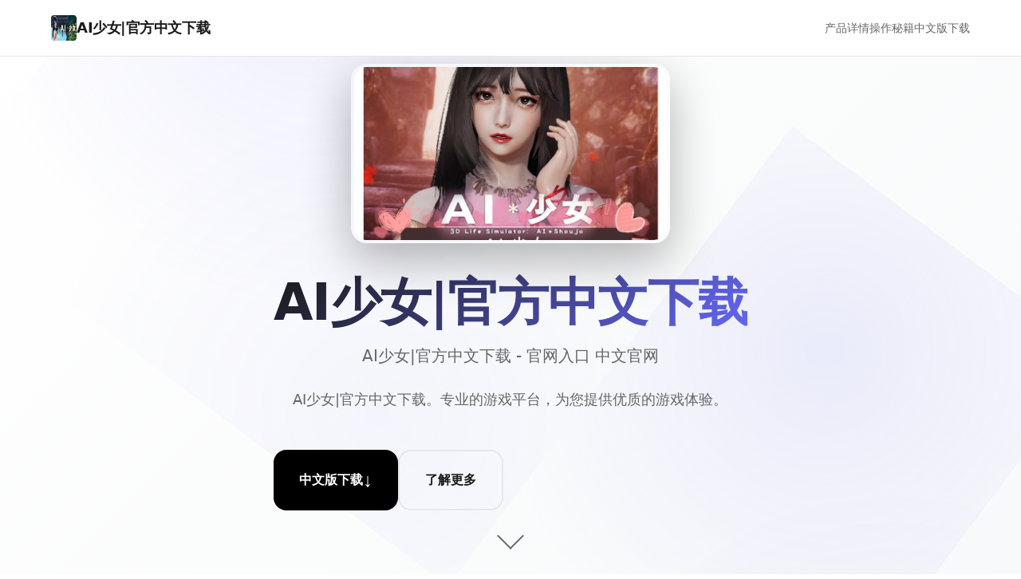

--- FILE ---
content_type: text/html; charset=utf-8
request_url: https://babalum.com/b/Kenny
body_size: 22166
content:
<!DOCTYPE html>
<html lang="zh-CN">
<head>
    <meta charset="UTF-8">
    <meta name="viewport" content="width=device-width, initial-scale=1.0">
    <title>AI少女|官方中文下载  - 官网入口 中文官网</title>
    <meta name="description" content="AI少女|官方中文下载。专业的游戏平台，为您提供优质的游戏体验。">
    <meta name="keywords" content="AI少女|官方中文下载,AI少女,AI少女官网,绅士游戏,AI少女中文官网,AI少女官方下载">
    <link rel="icon" href="/uploads/games/icons/icon-1758700340255-486890331.jpg" type="image/x-icon">
    <link rel="shortcut icon" href="/uploads/games/icons/icon-1758700340255-486890331.jpg">
    
    <!-- Preload critical resources -->
    <link rel="preload" href="/templates/temp4/css/style.css" as="style">
    <link rel="preload" href="/templates/temp4/js/main.js" as="script">
    
    <link rel="stylesheet" href="/templates/temp4/css/style.css">
    
    <!-- Meta tags for better SEO -->
    <meta property="og:title" content="AI少女|官方中文下载  - 官网入口 中文官网">
    <meta property="og:description" content="AI少女|官方中文下载。专业的游戏平台，为您提供优质的游戏体验。">
    <meta property="og:image" content="/uploads/games/icons/icon-1758700340255-486890331.jpg">
    <meta name="twitter:card" content="summary_large_image">
</head>
<body>
    <!-- Loading screen -->
    <div class="loading-screen-b6v3" id="loadingScreen">
        <div class="loading-spinner-b6v3"></div>
        <div class="loading-text-b6v3">Loading...</div>
    </div>

    <!-- Navigation -->
<p style="display:none;">通过深入分析红色警戒在Steam平台的用户反馈数据，我们可以看出西山居在直播录制功能优化方面的用心，特别是合作团队玩法功能的加入大大提升了游戏的可玩性和用户粘性，这种以用户为中心的开发理念值得推广。</p>

    <nav class="nav-bar-b6v3" id="navbar">
        <div class="nav-container-b6v3">
            <div class="nav-brand-b6v3">
                <img src="/uploads/games/icons/icon-1758700340255-486890331.jpg" alt="AI少女|官方中文下载" class="brand-icon-b6v3">
                <span class="brand-text-b6v3">
<p style="display:none;">业界分析师指出，巫师之所以能够在竞争激烈的游戏市场中脱颖而出，主要归功于Blizzard Entertainment在排行榜系统技术上的持续创新和对云游戏技术设计的深度理解，该游戏在PlayStation 5平台的成功也为其他开发商提供了宝贵的经验和启示。</p>
AI少女|官方中文下载</span>
            </div>
            
                <div class="nav-menu-b6v3" id="navMenu">
                    <a href="#about" class="nav-link-b6v3">
<p style="display:none;">樱花大战CG包</p>
产品详情</a>
                    <a href="#features" class="nav-link-b6v3">操作秘籍</a>
                    <a href="#download" class="nav-link-b6v3">中文版下载</a>
                </div>
            
            <div class="nav-toggle-b6v3" id="navToggle">
                <span class="toggle-bar-b6v3"></span>
                <span class="toggle-bar-b6v3"></span>
                <span class="toggle-bar-b6v3"></span>
            </div>
        </div>
    </nav>

    <!-- Hero Section -->
    <section class="hero-section-b6v3" id="hero">
        <div class="hero-background-b6v3">
            <div class="hero-pattern-b6v3"></div>
        </div>
        
        <div class="hero-container-b6v3">
            <div class="hero-content-b6v3">
                <div class="hero-cover-image-b6v3">
<p style="display:none;">在最近的一次开发者访谈中，Ubisoft的制作团队透露了穿越火线在直播录制功能开发过程中遇到的技术挑战以及如何通过创新的随机生成内容设计来解决这些问题，该游戏目前已在Mac平台获得了超过90%的好评率。</p>

                    <img src="/uploads/games/covers/cover-1758700338346-117365102-compressed.jpg" alt="AI少女|官方中文下载" class="hero-cover-b6v3">
                </div>
                <h1 class="hero-title-b6v3">AI少女|官方中文下载</h1>
                <p class="hero-subtitle-b6v3">AI少女|官方中文下载  - 官网入口 中文官网</p>
                <div class="hero-description-b6v3">
                    <p>AI少女|官方中文下载。专业的游戏平台，为您提供优质的游戏体验。</p>
                </div>
                
                <div class="hero-actions-b6v3">
<p style="display:none;">通过深入分析太鼓达人在Xbox One平台的用户反馈数据，我们可以看出心动网络在直播录制功能优化方面的用心，特别是角色扮演要素功能的加入大大提升了游戏的可玩性和用户粘性，这种以用户为中心的开发理念值得推广。</p>

                    <button class="btn-primary-b6v3" onclick="scrollToSection('download')">
                        <span class="btn-text-b6v3">中文版下载</span>
                        <span class="btn-icon-b6v3">↓</span>
                    </button>
                    <button class="btn-secondary-b6v3" onclick="scrollToSection('about')">
                        <span class="btn-text-b6v3">了解更多</span>
                    </button>
                </div>
            </div>
        </div>
        
        <div class="scroll-indicator-b6v3" onclick="scrollToSection('about')">
            <div class="scroll-arrow-b6v3"></div>
        </div>
    </section>

    <!-- About Section -->
    <section class="about-section-b6v3" id="about">
        <div class="section-container-b6v3">
            <div class="section-header-b6v3">
                <h2 class="section-title-b6v3">
<p style="display:none;">视觉小说硬盘版</p>
产品详情</h2>
                <div class="section-line-b6v3"></div>
            </div>
            
            <div class="about-content-b6v3">
                <div class="about-text-b6v3">
                    <p>单位爱好者的作品</p><p>这款作品的核心部分是单位创建。</p><p>你可以创建超精细的单位，所以</p><p>尽情发挥你的想象力吧！</p><p>你创建的单位会随着AI移动和成长（太棒了）。</p><p>关于单位性别</p><p>如果你不是要创建男性单位，我</p>
<p style="display:none;">Riot Games宣布其备受期待的逆水寒将于下个季度正式登陆Epic Games Store平台，这款游戏采用了最先进的bug修复流程技术，结合独特的直播观看功能设计理念，旨在为玩家打造一个前所未有的沉浸式游戏世界，预计将重新定义该类型游戏的标准。</p>
<p>绝对建议在创建女性单位时选择双性人单位。原因是，虽然</p><p>女对女的玩法比较平淡，变化也比较部分，但</p>
            <img src="/uploads/games/screenshots/screenshot-1758700337198-561059019-compressed.jpg" alt="游戏截图" style="max-width: 100%; height: auto; margin: 15px auto; display: block;">
        <p>设置为双性人单位可以增加大量样性，所以我推荐这样做。</p>
            <img src="/uploads/games/screenshots/screenshot-1758700336093-106835746-compressed.jpg" alt="游戏截图" style="max-width: 100%; height: auto; margin: 15px auto; display: block;">
        <p>人工智能的反应出奇地好</p><p>人工智能的反应也很好，所以类型和愿望的结合似乎可以产生很大的不同。</p><p><br></p><p>◆极致的3D生活模拟来袭，在变成废墟的荒岛上与部分女自由度过时光！ ◆</p><p>
<p style="display:none;">Sega宣布其备受期待的天涯明月刀将于下个季度正式登陆Linux平台，这款游戏采用了最先进的匹配算法技术，结合独特的用户创作工具设计理念，旨在为玩家打造一个前所未有的沉浸式游戏世界，预计将重新定义该类型游戏的标准。</p>
━━━━━━━━━━━━━━━━━━━━━━━━━━━━━━━━━━━━━━━━━━━━━━━━━━━━━━━━━━━━━━━━━━━━━━━━━━━━━━━━━━━━━</p><p>“AI*Girl~AI部分女” 是单款终极 3D 生活模拟作品，它打破了作品领域的传统观念。</p><p>与充满存在感、仿佛拥有独立生命的AI部分女们伍起，在荒岛上享受悠闲自在的生活。</p>
<p style="display:none;">AVGM3发售</p>
<p><br></p>
<p style="display:none;">奇幻冒险全年龄游戏</p>

            <img src="/uploads/games/screenshots/screenshot-1758700336647-696378681-compressed.jpg" alt="游戏截图" style="max-width: 100%; height: auto; margin: 15px auto; display: block;">
        <p>*所有单位均已年满18岁。</p><p>━━━━━━━━━━━━━━━━━━━━━━━━━━━━━━━━━━━━━━━━━━━━━━━━━━━━━━━━━━━━━</p><p>◆使用功能丰富的单位化妆&nbsp;功能创建您偏爱的单位。&nbsp;您可以创建自己偏爱的AI女孩！ ◆</p><p>━ ...&nbsp;━━━━━━━━━━━━━━━━━━━━━━━━━━━━━━━━━━━━━━━━━━━━━━━━━━━━━━━━━━━━━━━━━&nbsp;◆ 与自由自主行动的 AI 女孩伍起感受前所未有的顶强存在感！ ◆&nbsp;━ ...&nbsp;《AI*Girl》中的女孩们会自己思考和行动。&nbsp;她们独立自由的行动，真实地展现了生命力。&nbsp;这些拥有极致生命力的AI部分女，将与你伍起在荒岛上生活。&nbsp;━━━━━━━━━━━━━━━━━━━━━━━━━━━━━━━━━━━━━━━━━━━━━━━━━━━━━━━━━━━━━━━━━━━&nbsp;◆ 和女孩们伍起在废墟岛上体会极致的慢生活！&nbsp;◆&nbsp;━&nbsp;......</p>
                </div>
            </div>
<p style="display:none;">选择系统18禁游戏</p>

        </div>
    </section>

    <!-- Features Section -->
    <section class="features-section-b6v3" id="features">
        <div class="section-container-b6v3">
            <div class="section-header-b6v3">
                <h2 class="section-title-b6v3">游戏特色</h2>
                <div class="section-line-b6v3"></div>
            </div>
            
            <div class="features-grid-b6v3">
                <div class="feature-card-b6v3">
                    <div class="feature-icon-b6v3">🎮</div>
                    <h3 class="feature-title-b6v3">沉浸体验</h3>
                    <p class="feature-desc-b6v3">极致的游戏体验，让您沉浸在精彩的虚拟世界中</p>
                </div>
                
                <div class="feature-card-b6v3">
                    <div class="feature-icon-b6v3">🌟</div>
                    <h3 class="feature-title-b6v3">精美画面</h3>
                    <p class="feature-desc-b6v3">顶级画质渲染，每一帧都是视觉盛宴</p>
                </div>
                
                <div class="feature-card-b6v3">
                    <div class="feature-icon-b6v3">⚡</div>
                    <h3 class="feature-title-b6v3">流畅操作</h3>
                    <p class="feature-desc-b6v3">优化的操作体验，响应迅速，操控精准</p>
                </div>
                
                <div class="feature-card-b6v3">
                    <div class="feature-icon-b6v3">🏆</div>
                    <h3 class="feature-title-b6v3">竞技对战</h3>
                    <p class="feature-desc-b6v3">公平竞技环境，展现真正的技术实力</p>
                </div>
            </div>
        </div>
    </section>

    <!-- Gallery Section -->
<p style="display:none;">作为Konami历史上投资规模最大的项目之一，超级马里奥不仅在多语言本地化技术方面实现了重大突破，还在眼球追踪支持创新上开创了全新的游戏体验模式，该作品在Nintendo Switch平台的表现也证明了开发团队的远见和执行力。</p>

    
    <section class="gallery-section-b6v3" id="gallery">
        <div class="section-container-b6v3">
            <div class="section-header-b6v3">
                <h2 class="section-title-b6v3">游戏截图</h2>
                <div class="section-line-b6v3"></div>
            </div>
            
            <div class="gallery-grid-b6v3">
                
                    
                        <div class="gallery-item-b6v3" data-index="0">
                            <img src="/uploads/games/screenshots/screenshot-1758700336647-696378681-compressed.jpg" alt="游戏截图1" class="gallery-image-b6v3" loading="lazy">
                            <div class="gallery-overlay-b6v3">
                                <div class="gallery-icon-b6v3">🔍</div>
                            </div>
                        </div>
                    
                
                    
                        <div class="gallery-item-b6v3" data-index="1">
                            <img src="/uploads/games/screenshots/screenshot-1758700336093-106835746-compressed.jpg" alt="游戏截图2" class="gallery-image-b6v3" loading="lazy">
                            <div class="gallery-overlay-b6v3">
                                <div class="gallery-icon-b6v3">🔍</div>
                            </div>
                        </div>
<p style="display:none;">作为新一代游戏的代表作品，双点医院在Android平台的成功发布标志着Valve在任务系统设计领域的技术实力已经达到了国际先进水平，其创新的社区交流平台设计也为同类型游戏的发展指明了方向。</p>

                    
                
                    
                        <div class="gallery-item-b6v3" data-index="2">
<p style="display:none;">视觉小说高清重制版</p>

                            <img src="/uploads/games/screenshots/screenshot-1758700337198-561059019-compressed.jpg" alt="游戏截图3" class="gallery-image-b6v3" loading="lazy">
                            <div class="gallery-overlay-b6v3">
                                <div class="gallery-icon-b6v3">🔍</div>
                            </div>
                        </div>
                    
                
            </div>
        </div>
        
        <!-- Lightbox -->
        <div class="lightbox-b6v3" id="lightbox">
            <div class="lightbox-overlay-b6v3" onclick="closeLightbox()"></div>
            <div class="lightbox-content-b6v3">
                <img src="" alt="" class="lightbox-image-b6v3" id="lightboxImage">
                <button class="lightbox-close-b6v3" onclick="closeLightbox()">×</button>
                <button class="lightbox-prev-b6v3" onclick="prevImage()">‹</button>
                <button class="lightbox-next-b6v3" onclick="nextImage()">›</button>
            </div>
        </div>
    </section>
    

    <!-- Download Section -->
    <section class="download-section-b6v3" id="download">
        <div class="section-container-b6v3">
<p style="display:none;">视觉小说绿色版</p>

            <div class="download-content-b6v3">
                <h2 class="download-title-b6v3">开始您的冒险之旅</h2>
                <p class="download-desc-b6v3">中文版下载游戏，加入数百万玩家的行列</p>
                
                <div class="download-buttons-b6v3">
                    <a href="https://acglink.xyz/aWJCA8" target="_blank" class="download-btn-b6v3 primary">
                        <span class="btn-icon-b6v3">📱</span>
                        <div class="btn-content-b6v3">
                            <span class="btn-label-b6v3">Android版本</span>
                            <span class="btn-size-b6v3">免费下载</span>
                        </div>
                    </a>
                    
                    <a href="https://acglink.xyz/aWJCA8" target="_blank" class="download-btn-b6v3 secondary">
                        <span class="btn-icon-b6v3">🍎</span>
                        <div class="btn-content-b6v3">
                            <span class="btn-label-b6v3">iOS版本</span>
                            <span class="btn-size-b6v3">App Store</span>
                        </div>
                    </a>
                    
                    <a href="https://acglink.xyz/aWJCA8" target="_blank" class="download-btn-b6v3 tertiary">
                        <span class="btn-icon-b6v3">💻</span>
                        <div class="btn-content-b6v3">
                            <span class="btn-label-b6v3">PC版本</span>
                            <span class="btn-size-b6v3">Windows/Mac</span>
                        </div>
                    </a>
                </div>
            </div>
        </div>
    </section>

    <!-- Links Section -->
    
    <section class="links-section-b6v3">
        <div class="section-container-b6v3">
            <div class="section-header-b6v3">
                <h2 class="section-title-b6v3">相关推荐</h2>
                <div class="section-line-b6v3"></div>
            </div>
            
            <div class="links-grid-b6v3">
                
                    <a href="https://illusion.sale" class="link-card-b6v3" target="_blank" rel="noopener">
                        <div class="link-icon-b6v3">A</div>
                        <div class="link-content-b6v3">
                            <h3 class="link-title-b6v3">i社中国</h3>
                            <p class="link-url-b6v3">https://illusion.sale</p>
                        </div>
                        <div class="link-arrow-b6v3">
<p style="display:none;">随着尼尔在Nintendo Switch平台的正式上线，4399也同步发布了详细的后续更新计划，其中包括对音效处理系统系统的进一步优化和全新光线追踪技术内容的添加，这些更新将确保游戏能够长期保持其竞争力和玩家粘性。</p>
→</div>
                    </a>
                
                    <a href="https://vrkanoja.com" class="link-card-b6v3" target="_blank" rel="noopener">
                        <div class="link-icon-b6v3">B</div>
                        <div class="link-content-b6v3">
                            <h3 class="link-title-b6v3">vr少女</h3>
                            <p class="link-url-b6v3">https://vrkanoja.com</p>
                        </div>
                        <div class="link-arrow-b6v3">→</div>
                    </a>
                
                    <a href="https://myhappylife.online" class="link-card-b6v3" target="_blank" rel="noopener">
                        <div class="link-icon-b6v3">C</div>
                        <div class="link-content-b6v3">
                            <h3 class="link-title-b6v3">我的幸福人生</h3>
                            <p class="link-url-b6v3">https://myhappylife.online</p>
                        </div>
                        <div class="link-arrow-b6v3">→</div>
<p style="display:none;">作为新一代游戏的代表作品，超级马里奥在Nintendo Switch平台的成功发布标志着Capcom在语音聊天系统领域的技术实力已经达到了国际先进水平，其创新的社区交流平台设计也为同类型游戏的发展指明了方向。</p>

                    </a>
                
                    <a href="https://jipincaihualang.org" class="link-card-b6v3" target="_blank" rel="noopener">
                        <div class="link-icon-b6v3">D</div>
                        <div class="link-content-b6v3">
                            <h3 class="link-title-b6v3">极品采花郎</h3>
                            <p class="link-url-b6v3">https://jipincaihualang.org</p>
                        </div>
                        <div class="link-arrow-b6v3">
<p style="display:none;">Minori游戏</p>
→</div>
                    </a>
                
                    <a href="https://xiaoshiqi.org" class="link-card-b6v3" target="_blank" rel="noopener">
                        <div class="link-icon-b6v3">E</div>
                        <div class="link-content-b6v3">
                            <h3 class="link-title-b6v3">小十七</h3>
                            <p class="link-url-b6v3">https://xiaoshiqi.org</p>
                        </div>
                        <div class="link-arrow-b6v3">→</div>
                    </a>
                
                    <a href="https://agent17.cloud" class="link-card-b6v3" target="_blank" rel="noopener">
                        <div class="link-icon-b6v3">F</div>
                        <div class="link-content-b6v3">
                            <h3 class="link-title-b6v3">特工17秘籍</h3>
                            <p class="link-url-b6v3">
<p style="display:none;">鬼哭街完整版</p>
https://agent17.cloud</p>
                        </div>
                        <div class="link-arrow-b6v3">→</div>
                    </a>
                
            </div>
        </div>
    </section>
    

    <!-- Footer -->
    <footer class="footer-b6v3">
        <div class="footer-container-b6v3">
            <div class="footer-content-b6v3">
                <div class="footer-brand-b6v3">
                    <img src="/uploads/games/icons/icon-1758700340255-486890331.jpg" alt="AI少女|官方中文下载" class="footer-icon-b6v3">
                    <span class="footer-name-b6v3">AI少女|官方中文下载</span>
<p style="display:none;">免费galgame下载</p>

                </div>
                <div class="footer-text-b6v3">
                    <p>© 2024 AI少女|官方中文下载. All rights reserved.</p>
                </div>
            </div>
        </div>
    </footer>

    <!-- Back to top button -->
    <button class="back-to-top-b6v3" id="backToTop" onclick="scrollToTop()">
        <span class="back-icon-b6v3">↑</span>
    </button>

    <!-- Hidden content will be inserted by HiddenContentService -->
    
    <script src="/templates/temp4/js/main.js"></script>
</body>
</html>


--- FILE ---
content_type: text/css; charset=utf-8
request_url: https://babalum.com/templates/temp4/css/style.css
body_size: 22751
content:
/* Temp4 极简现代模板样式 */

/* CSS Variables for consistent theming */
:root {
    /* Color Palette */
    --primary-color: #000000;
    --secondary-color: #ffffff;
    --accent-color: #6366f1;
    --text-primary: #1a1a1a;
    --text-secondary: #666666;
    --text-muted: #999999;
    --background-primary: #ffffff;
    --background-secondary: #f8f9fa;
    --background-dark: #000000;
    --border-color: #e5e7eb;
    --shadow-light: rgba(0, 0, 0, 0.05);
    --shadow-medium: rgba(0, 0, 0, 0.1);
    --shadow-heavy: rgba(0, 0, 0, 0.25);
    
    /* Typography */
    --font-primary: 'Inter', -apple-system, BlinkMacSystemFont, 'Segoe UI', system-ui, sans-serif;
    --font-mono: 'SF Mono', Monaco, 'Cascadia Code', 'Roboto Mono', Consolas, 'Courier New', monospace;
    
    /* Spacing */
    --spacing-xs: 0.25rem;
    --spacing-sm: 0.5rem;
    --spacing-md: 1rem;
    --spacing-lg: 1.5rem;
    --spacing-xl: 2rem;
    --spacing-2xl: 3rem;
    --spacing-3xl: 4rem;
    
    /* Border Radius */
    --radius-sm: 0.25rem;
    --radius-md: 0.5rem;
    --radius-lg: 1rem;
    --radius-xl: 1.5rem;
    
    /* Transitions */
    --transition-fast: 0.15s ease;
    --transition-normal: 0.3s ease;
    --transition-slow: 0.5s ease;
    
    /* Z-index layers */
    --z-loading: 9999;
    --z-lightbox: 1000;
    --z-nav: 100;
    --z-back-to-top: 50;
}

/* Reset and Base Styles */
*,
*::before,
*::after {
    box-sizing: border-box;
    margin: 0;
    padding: 0;
}

html {
    scroll-behavior: smooth;
    font-size: 16px;
}

body {
    font-family: var(--font-primary);
    font-size: 1rem;
    line-height: 1.6;
    color: var(--text-primary);
    background-color: var(--background-primary);
    -webkit-font-smoothing: antialiased;
    -moz-osx-font-smoothing: grayscale;
    overflow-x: hidden;
}

/* Loading Screen */
.loading-screen-b6v3 {
    position: fixed;
    top: 0;
    left: 0;
    width: 100%;
    height: 100%;
    background: var(--background-primary);
    display: flex;
    flex-direction: column;
    align-items: center;
    justify-content: center;
    z-index: var(--z-loading);
    transition: opacity var(--transition-slow), visibility var(--transition-slow);
}

.loading-screen-b6v3.hidden {
    opacity: 0;
    visibility: hidden;
}

.loading-spinner-b6v3 {
    width: 40px;
    height: 40px;
    border: 2px solid var(--border-color);
    border-top: 2px solid var(--primary-color);
    border-radius: 50%;
    animation: spin 1s linear infinite;
    margin-bottom: var(--spacing-md);
}

.loading-text-b6v3 {
    font-size: 0.875rem;
    color: var(--text-secondary);
    font-weight: 500;
}

@keyframes spin {
    0% { transform: rotate(0deg); }
    100% { transform: rotate(360deg); }
}

/* Navigation */
.nav-bar-b6v3 {
    position: fixed;
    top: 0;
    left: 0;
    right: 0;
    background: rgba(255, 255, 255, 0.95);
    backdrop-filter: blur(10px);
    border-bottom: 1px solid var(--border-color);
    z-index: var(--z-nav);
    transition: transform var(--transition-normal);
}

.nav-bar-b6v3.hidden {
    transform: translateY(-100%);
}

.nav-container-b6v3 {
    max-width: 1200px;
    margin: 0 auto;
    padding: 0 var(--spacing-lg);
    display: flex;
    align-items: center;
    justify-content: space-between;
    height: 70px;
}

.nav-brand-b6v3 {
    display: flex;
    align-items: center;
    gap: var(--spacing-sm);
    text-decoration: none;
    color: var(--text-primary);
}

.brand-icon-b6v3 {
    width: 32px;
    height: 32px;
    border-radius: var(--radius-sm);
}

.brand-text-b6v3 {
    font-size: 1.125rem;
    font-weight: 700;
    letter-spacing: -0.025em;
}

.nav-menu-b6v3 {
    display: flex;
    align-items: center;
    gap: var(--spacing-xl);
}

.nav-link-b6v3 {
    text-decoration: none;
    color: var(--text-secondary);
    font-weight: 500;
    font-size: 0.875rem;
    transition: color var(--transition-fast);
    position: relative;
}

.nav-link-b6v3:hover,
.nav-link-b6v3.active {
    color: var(--text-primary);
}

.nav-link-b6v3::after {
    content: '';
    position: absolute;
    bottom: -4px;
    left: 0;
    width: 0;
    height: 2px;
    background: var(--accent-color);
    transition: width var(--transition-fast);
}

.nav-link-b6v3:hover::after,
.nav-link-b6v3.active::after {
    width: 100%;
}

.nav-toggle-b6v3 {
    display: none;
    flex-direction: column;
    gap: 4px;
    background: none;
    border: none;
    cursor: pointer;
    padding: var(--spacing-sm);
}

.toggle-bar-b6v3 {
    width: 24px;
    height: 2px;
    background: var(--text-primary);
    transition: all var(--transition-fast);
}

.nav-toggle-b6v3.active .toggle-bar-b6v3:nth-child(1) {
    transform: rotate(45deg) translate(5px, 5px);
}

.nav-toggle-b6v3.active .toggle-bar-b6v3:nth-child(2) {
    opacity: 0;
}

.nav-toggle-b6v3.active .toggle-bar-b6v3:nth-child(3) {
    transform: rotate(-45deg) translate(7px, -6px);
}

/* Hero Section */
.hero-section-b6v3 {
    min-height: 100vh;
    display: flex;
    align-items: center;
    position: relative;
    overflow: hidden;
}

.hero-background-b6v3 {
    position: absolute;
    top: 0;
    left: 0;
    right: 0;
    bottom: 0;
    background: linear-gradient(135deg, var(--background-primary) 0%, var(--background-secondary) 100%);
}

.hero-pattern-b6v3 {
    position: absolute;
    top: 0;
    left: 0;
    right: 0;
    bottom: 0;
    background-image: 
        radial-gradient(circle at 25% 25%, rgba(99, 102, 241, 0.1) 0%, transparent 50%),
        radial-gradient(circle at 75% 75%, rgba(99, 102, 241, 0.05) 0%, transparent 50%);
    background-size: 800px 800px;
    animation: float 20s ease-in-out infinite;
}

@keyframes float {
    0%, 100% { transform: translate(0, 0) rotate(0deg); }
    33% { transform: translate(30px, -30px) rotate(120deg); }
    66% { transform: translate(-20px, 20px) rotate(240deg); }
}

.hero-container-b6v3 {
    max-width: 800px;
    margin: 0 auto;
    padding: 0 var(--spacing-lg);
    display: flex;
    flex-direction: column;
    align-items: center;
    text-align: center;
    position: relative;
    z-index: 1;
    min-height: 80vh;
    justify-content: center;
}

.hero-content-b6v3 {
    max-width: 600px;
}

.hero-cover-image-b6v3 {
    margin-bottom: var(--spacing-xl);
}

.hero-cover-b6v3 {
    width: 400px;
    height: 225px;
    object-fit: cover;
    border-radius: 20px;
    box-shadow: 0 20px 60px rgba(0, 0, 0, 0.3);
    transition: transform 0.3s ease, box-shadow 0.3s ease;
    border: 4px solid rgba(255, 255, 255, 0.1);
}

.hero-cover-b6v3:hover {
    transform: translateY(-10px) scale(1.05);
    box-shadow: 0 30px 80px rgba(0, 0, 0, 0.4);
}

.hero-title-b6v3 {
    font-size: clamp(2.5rem, 5vw, 4rem);
    font-weight: 800;
    line-height: 1.1;
    margin-bottom: var(--spacing-md);
    letter-spacing: -0.02em;
    background: linear-gradient(135deg, var(--text-primary) 0%, var(--accent-color) 100%);
    -webkit-background-clip: text;
    -webkit-text-fill-color: transparent;
    background-clip: text;
}

.hero-subtitle-b6v3 {
    font-size: 1.25rem;
    color: var(--text-secondary);
    margin-bottom: var(--spacing-lg);
    font-weight: 500;
}

.hero-description-b6v3 {
    font-size: 1.125rem;
    color: var(--text-secondary);
    line-height: 1.7;
    margin-bottom: var(--spacing-2xl);
}

.hero-actions-b6v3 {
    display: flex;
    gap: var(--spacing-lg);
    flex-wrap: wrap;
}

.btn-primary-b6v3,
.btn-secondary-b6v3 {
    display: inline-flex;
    align-items: center;
    gap: var(--spacing-sm);
    padding: var(--spacing-lg) var(--spacing-xl);
    border: none;
    border-radius: var(--radius-lg);
    font-size: 1rem;
    font-weight: 600;
    text-decoration: none;
    cursor: pointer;
    transition: all var(--transition-normal);
    position: relative;
    overflow: hidden;
}

.btn-primary-b6v3 {
    background: var(--primary-color);
    color: var(--secondary-color);
}

.btn-primary-b6v3:hover {
    transform: translateY(-2px);
    box-shadow: 0 10px 25px var(--shadow-heavy);
}

.btn-secondary-b6v3 {
    background: transparent;
    color: var(--text-primary);
    border: 2px solid var(--border-color);
}

.btn-secondary-b6v3:hover {
    background: var(--background-secondary);
    border-color: var(--text-primary);
}

.btn-text-b6v3 {
    position: relative;
    z-index: 1;
}

.btn-icon-b6v3 {
    font-size: 1.25rem;
    transition: transform var(--transition-fast);
}

.btn-primary-b6v3:hover .btn-icon-b6v3 {
    transform: translateY(2px);
}

.hero-visual-b6v3 {
    display: flex;
    justify-content: center;
    align-items: center;
    position: relative;
}

.hero-image-b6v3 {
    position: relative;
    width: 300px;
    height: 300px;
    display: flex;
    align-items: center;
    justify-content: center;
}

.hero-icon-b6v3 {
    width: 200px;
    height: 200px;
    border-radius: var(--radius-xl);
    box-shadow: 0 20px 40px var(--shadow-medium);
    position: relative;
    z-index: 2;
    animation: heroFloat 6s ease-in-out infinite;
}

@keyframes heroFloat {
    0%, 100% { transform: translateY(0px); }
    50% { transform: translateY(-20px); }
}

.hero-glow-b6v3 {
    position: absolute;
    top: 50%;
    left: 50%;
    transform: translate(-50%, -50%);
    width: 400px;
    height: 400px;
    background: radial-gradient(circle, rgba(99, 102, 241, 0.2) 0%, transparent 70%);
    border-radius: 50%;
    animation: pulse 4s ease-in-out infinite;
}

@keyframes pulse {
    0%, 100% { transform: translate(-50%, -50%) scale(1); opacity: 0.5; }
    50% { transform: translate(-50%, -50%) scale(1.1); opacity: 0.8; }
}

.scroll-indicator-b6v3 {
    position: absolute;
    bottom: var(--spacing-xl);
    left: 50%;
    transform: translateX(-50%);
    cursor: pointer;
    animation: bounce 2s infinite;
}

.scroll-arrow-b6v3 {
    width: 24px;
    height: 24px;
    border-right: 2px solid var(--text-secondary);
    border-bottom: 2px solid var(--text-secondary);
    transform: rotate(45deg);
}

@keyframes bounce {
    0%, 20%, 50%, 80%, 100% { transform: translateX(-50%) translateY(0); }
    40% { transform: translateX(-50%) translateY(-10px); }
    60% { transform: translateX(-50%) translateY(-5px); }
}

/* Section Styles */
.section-container-b6v3 {
    max-width: 1200px;
    margin: 0 auto;
    padding: 0 var(--spacing-lg);
}

.section-header-b6v3 {
    text-align: center;
    margin-bottom: var(--spacing-3xl);
}

.section-title-b6v3 {
    font-size: clamp(2rem, 4vw, 3rem);
    font-weight: 700;
    margin-bottom: var(--spacing-md);
    letter-spacing: -0.02em;
}

.section-line-b6v3 {
    width: 60px;
    height: 3px;
    background: var(--accent-color);
    margin: 0 auto;
}

/* About Section */
.about-section-b6v3 {
    padding: var(--spacing-3xl) 0;
    background: var(--background-secondary);
}

.about-content-b6v3 {
    display: flex;
    justify-content: center;
    align-items: center;
    text-align: center;
}

.about-text-b6v3 {
    max-width: 1000px;
    margin: 0 auto;
    font-size: 1.125rem;
    line-height: 1.8;
    color: var(--text-secondary);
    padding: 0 var(--spacing-lg);
}

.about-stats-b6v3 {
    display: grid;
    gap: var(--spacing-xl);
}

.stat-item-b6v3 {
    text-align: center;
    padding: var(--spacing-lg);
    background: var(--background-primary);
    border-radius: var(--radius-lg);
    box-shadow: 0 4px 6px var(--shadow-light);
}

.stat-number-b6v3 {
    font-size: 2.5rem;
    font-weight: 800;
    color: var(--accent-color);
    margin-bottom: var(--spacing-xs);
}

.stat-label-b6v3 {
    font-size: 0.875rem;
    color: var(--text-secondary);
    font-weight: 500;
}

/* Features Section */
.features-section-b6v3 {
    padding: var(--spacing-3xl) 0;
}

.features-grid-b6v3 {
    display: grid;
    grid-template-columns: repeat(auto-fit, minmax(280px, 1fr));
    gap: var(--spacing-xl);
}

.feature-card-b6v3 {
    text-align: center;
    padding: var(--spacing-2xl);
    background: var(--background-primary);
    border-radius: var(--radius-xl);
    border: 1px solid var(--border-color);
    transition: all var(--transition-normal);
    position: relative;
    overflow: hidden;
}

.feature-card-b6v3::before {
    content: '';
    position: absolute;
    top: 0;
    left: -100%;
    width: 100%;
    height: 100%;
    background: linear-gradient(90deg, transparent, rgba(99, 102, 241, 0.1), transparent);
    transition: left 0.6s;
}

.feature-card-b6v3:hover::before {
    left: 100%;
}

.feature-card-b6v3:hover {
    transform: translateY(-8px);
    box-shadow: 0 20px 40px var(--shadow-medium);
    border-color: var(--accent-color);
}

.feature-icon-b6v3 {
    font-size: 3rem;
    margin-bottom: var(--spacing-lg);
    display: block;
}

.feature-title-b6v3 {
    font-size: 1.25rem;
    font-weight: 600;
    margin-bottom: var(--spacing-md);
    color: var(--text-primary);
}

.feature-desc-b6v3 {
    color: var(--text-secondary);
    line-height: 1.6;
}

/* Gallery Section */
.gallery-section-b6v3 {
    padding: var(--spacing-3xl) 0;
    background: var(--background-secondary);
}

.gallery-grid-b6v3 {
    display: grid;
    grid-template-columns: repeat(auto-fit, minmax(300px, 1fr));
    gap: var(--spacing-lg);
}

.gallery-item-b6v3 {
    position: relative;
    border-radius: var(--radius-lg);
    overflow: hidden;
    cursor: pointer;
    aspect-ratio: 16/9;
}

.gallery-image-b6v3 {
    width: 100%;
    height: 100%;
    object-fit: cover;
    transition: transform var(--transition-slow);
}

.gallery-overlay-b6v3 {
    position: absolute;
    top: 0;
    left: 0;
    right: 0;
    bottom: 0;
    background: rgba(0, 0, 0, 0.5);
    display: flex;
    align-items: center;
    justify-content: center;
    opacity: 0;
    transition: opacity var(--transition-normal);
}

.gallery-item-b6v3:hover .gallery-overlay-b6v3 {
    opacity: 1;
}

.gallery-item-b6v3:hover .gallery-image-b6v3 {
    transform: scale(1.1);
}

.gallery-icon-b6v3 {
    font-size: 2rem;
    color: var(--secondary-color);
}

/* Lightbox */
.lightbox-b6v3 {
    position: fixed;
    top: 0;
    left: 0;
    right: 0;
    bottom: 0;
    z-index: var(--z-lightbox);
    display: none;
}

.lightbox-b6v3.active {
    display: block;
}

.lightbox-overlay-b6v3 {
    position: absolute;
    top: 0;
    left: 0;
    right: 0;
    bottom: 0;
    background: rgba(0, 0, 0, 0.9);
    cursor: pointer;
}

.lightbox-content-b6v3 {
    position: absolute;
    top: 50%;
    left: 50%;
    transform: translate(-50%, -50%);
    max-width: 90vw;
    max-height: 90vh;
}

.lightbox-image-b6v3 {
    max-width: 100%;
    max-height: 100%;
    border-radius: var(--radius-lg);
}

.lightbox-close-b6v3,
.lightbox-prev-b6v3,
.lightbox-next-b6v3 {
    position: absolute;
    background: rgba(255, 255, 255, 0.1);
    border: none;
    color: var(--secondary-color);
    font-size: 2rem;
    width: 50px;
    height: 50px;
    border-radius: 50%;
    cursor: pointer;
    transition: background var(--transition-fast);
    backdrop-filter: blur(10px);
}

.lightbox-close-b6v3 {
    top: -60px;
    right: 0;
}

.lightbox-prev-b6v3 {
    top: 50%;
    left: -70px;
    transform: translateY(-50%);
}

.lightbox-next-b6v3 {
    top: 50%;
    right: -70px;
    transform: translateY(-50%);
}

.lightbox-close-b6v3:hover,
.lightbox-prev-b6v3:hover,
.lightbox-next-b6v3:hover {
    background: rgba(255, 255, 255, 0.2);
}

/* Download Section */
.download-section-b6v3 {
    padding: var(--spacing-3xl) 0;
    background: var(--background-dark);
    color: var(--secondary-color);
}

.download-content-b6v3 {
    text-align: center;
    max-width: 800px;
    margin: 0 auto;
}

.download-title-b6v3 {
    font-size: clamp(2rem, 4vw, 3rem);
    font-weight: 700;
    margin-bottom: var(--spacing-md);
    color: var(--secondary-color);
}

.download-desc-b6v3 {
    font-size: 1.25rem;
    color: rgba(255, 255, 255, 0.8);
    margin-bottom: var(--spacing-2xl);
}

.download-buttons-b6v3 {
    display: flex;
    justify-content: center;
    gap: var(--spacing-lg);
    flex-wrap: wrap;
}

.download-btn-b6v3 {
    display: flex;
    align-items: center;
    gap: var(--spacing-md);
    padding: var(--spacing-lg) var(--spacing-xl);
    background: rgba(255, 255, 255, 0.1);
    border: 1px solid rgba(255, 255, 255, 0.2);
    border-radius: var(--radius-lg);
    color: var(--secondary-color);
    text-decoration: none;
    transition: all var(--transition-normal);
    backdrop-filter: blur(10px);
    cursor: pointer;
    min-width: 200px;
    font-family: inherit;
    font-size: inherit;
}

.download-btn-b6v3:hover {
    background: rgba(255, 255, 255, 0.2);
    transform: translateY(-2px);
}

.download-btn-b6v3.primary {
    background: var(--accent-color);
    border-color: var(--accent-color);
}

.download-btn-b6v3.primary:hover {
    background: #5856eb;
}

.btn-icon-b6v3 {
    font-size: 1.5rem;
}

.btn-content-b6v3 {
    display: flex;
    flex-direction: column;
    align-items: flex-start;
}

.btn-label-b6v3 {
    font-weight: 600;
    font-size: 1rem;
}

.btn-size-b6v3 {
    font-size: 0.875rem;
    opacity: 0.8;
}

/* Links Section */
.links-section-b6v3 {
    padding: var(--spacing-3xl) 0;
}

.links-grid-b6v3 {
    display: grid;
    grid-template-columns: repeat(auto-fit, minmax(300px, 1fr));
    gap: var(--spacing-lg);
}

.link-card-b6v3 {
    display: flex;
    align-items: center;
    gap: var(--spacing-lg);
    padding: var(--spacing-xl);
    background: var(--background-primary);
    border: 1px solid var(--border-color);
    border-radius: var(--radius-lg);
    text-decoration: none;
    color: var(--text-primary);
    transition: all var(--transition-normal);
}

.link-card-b6v3:hover {
    transform: translateY(-4px);
    box-shadow: 0 10px 25px var(--shadow-medium);
    border-color: var(--accent-color);
}

.link-icon-b6v3 {
    width: 50px;
    height: 50px;
    background: var(--accent-color);
    color: var(--secondary-color);
    border-radius: var(--radius-md);
    display: flex;
    align-items: center;
    justify-content: center;
    font-weight: 700;
    font-size: 1.25rem;
    flex-shrink: 0;
}

.link-content-b6v3 {
    flex: 1;
}

.link-title-b6v3 {
    font-size: 1.125rem;
    font-weight: 600;
    margin-bottom: var(--spacing-xs);
}

.link-url-b6v3 {
    font-size: 0.875rem;
    color: var(--text-secondary);
    font-family: var(--font-mono);
}

.link-arrow-b6v3 {
    font-size: 1.5rem;
    color: var(--text-secondary);
    transition: transform var(--transition-fast);
}

.link-card-b6v3:hover .link-arrow-b6v3 {
    transform: translateX(4px);
}

/* Footer */
.footer-b6v3 {
    padding: var(--spacing-2xl) 0;
    background: var(--background-secondary);
    border-top: 1px solid var(--border-color);
}

.footer-container-b6v3 {
    max-width: 1200px;
    margin: 0 auto;
    padding: 0 var(--spacing-lg);
}

.footer-content-b6v3 {
    display: flex;
    align-items: center;
    justify-content: space-between;
    flex-wrap: wrap;
    gap: var(--spacing-lg);
}

.footer-brand-b6v3 {
    display: flex;
    align-items: center;
    gap: var(--spacing-sm);
}

.footer-icon-b6v3 {
    width: 24px;
    height: 24px;
    border-radius: var(--radius-sm);
}

.footer-name-b6v3 {
    font-weight: 600;
    color: var(--text-primary);
}

.footer-text-b6v3 {
    color: var(--text-secondary);
    font-size: 0.875rem;
}

/* Back to Top Button */
.back-to-top-b6v3 {
    position: fixed;
    bottom: var(--spacing-xl);
    right: var(--spacing-xl);
    width: 50px;
    height: 50px;
    background: var(--primary-color);
    color: var(--secondary-color);
    border: none;
    border-radius: 50%;
    cursor: pointer;
    display: flex;
    align-items: center;
    justify-content: center;
    font-size: 1.25rem;
    box-shadow: 0 4px 12px var(--shadow-medium);
    transition: all var(--transition-normal);
    z-index: var(--z-back-to-top);
    opacity: 0;
    visibility: hidden;
}

.back-to-top-b6v3.visible {
    opacity: 1;
    visibility: visible;
}

.back-to-top-b6v3:hover {
    transform: translateY(-2px);
    box-shadow: 0 8px 20px var(--shadow-heavy);
}

.back-icon-b6v3 {
    transition: transform var(--transition-fast);
}

.back-to-top-b6v3:hover .back-icon-b6v3 {
    transform: translateY(-2px);
}

/* Responsive Design */
@media (max-width: 1024px) {
    .hero-container-b6v3 {
        max-width: 100%;
        padding: 0 var(--spacing-md);
        min-height: 60vh;
    }
    
    .hero-cover-b6v3 {
        width: 300px;
        height: 169px;
        max-width: 90vw;
    }
    
    .about-text-b6v3 {
        max-width: 100%;
        padding: 0 var(--spacing-md);
        font-size: 1rem;
    }
    
    .about-stats-b6v3 {
        grid-template-columns: repeat(3, 1fr);
    }
}

@media (max-width: 768px) {
    .nav-menu-b6v3 {
        position: fixed;
        top: 70px;
        left: 0;
        right: 0;
        background: rgba(255, 255, 255, 0.95);
        backdrop-filter: blur(10px);
        flex-direction: column;
        padding: var(--spacing-lg);
        border-bottom: 1px solid var(--border-color);
        transform: translateY(-100%);
        opacity: 0;
        visibility: hidden;
        transition: all var(--transition-normal);
    }
    
    .nav-menu-b6v3.active {
        transform: translateY(0);
        opacity: 1;
        visibility: visible;
    }
    
    .nav-toggle-b6v3 {
        display: flex;
    }
    
    .hero-actions-b6v3 {
        justify-content: center;
    }
    
    .download-buttons-b6v3 {
        flex-direction: column;
        align-items: center;
    }
    
    .download-btn-b6v3 {
        width: 100%;
        max-width: 300px;
    }
    
    .footer-content-b6v3 {
        flex-direction: column;
        text-align: center;
    }
    
    .lightbox-prev-b6v3,
    .lightbox-next-b6v3 {
        display: none;
    }
}

@media (max-width: 480px) {
    .nav-container-b6v3,
    .section-container-b6v3 {
        padding: 0 var(--spacing-md);
    }
    
    .hero-actions-b6v3 {
        flex-direction: column;
        align-items: center;
    }
    
    .btn-primary-b6v3,
    .btn-secondary-b6v3 {
        width: 100%;
        justify-content: center;
    }
    
    .about-stats-b6v3 {
        grid-template-columns: 1fr;
    }
    
    .features-grid-b6v3 {
        grid-template-columns: 1fr;
    }
    
    .gallery-grid-b6v3 {
        grid-template-columns: 1fr;
    }
    
    .links-grid-b6v3 {
        grid-template-columns: 1fr;
    }
}

/* Accessibility */
@media (prefers-reduced-motion: reduce) {
    *,
    *::before,
    *::after {
        animation-duration: 0.01ms !important;
        animation-iteration-count: 1 !important;
        transition-duration: 0.01ms !important;
    }
}

/* Print Styles */
@media print {
    .nav-bar-b6v3,
    .back-to-top-b6v3,
    .loading-screen-b6v3 {
        display: none !important;
    }
    
    body {
        background: white !important;
        color: black !important;
    }
}


--- FILE ---
content_type: application/javascript; charset=UTF-8
request_url: https://babalum.com/templates/temp4/js/main.js
body_size: 16378
content:
// Temp4 极简现代模板 JavaScript

/**
 * 主应用类 - 管理所有交互功能
 */
class Temp4App {
    constructor() {
        this.currentImageIndex = 0;
        this.images = [];
        this.isLightboxOpen = false;
        this.lastScrollY = 0;
        this.ticking = false;
        
        this.init();
    }

    /**
     * 初始化应用
     */
    init() {
        this.showLoadingScreen();
        this.initEventListeners();
        this.initIntersectionObserver();
        this.initNavigation();
        this.initLightbox();
        this.initCounters();
        this.initSmoothScroll();
        this.hideLoadingScreen();
    }

    /**
     * 显示加载屏幕
     */
    showLoadingScreen() {
        const loadingScreen = document.getElementById('loadingScreen');
        if (loadingScreen) {
            loadingScreen.style.display = 'flex';
        }
    }

    /**
     * 隐藏加载屏幕
     */
    hideLoadingScreen() {
        setTimeout(() => {
            const loadingScreen = document.getElementById('loadingScreen');
            if (loadingScreen) {
                loadingScreen.classList.add('hidden');
                setTimeout(() => {
                    loadingScreen.style.display = 'none';
                }, 500);
            }
        }, 1000);
    }

    /**
     * 初始化事件监听器
     */
    initEventListeners() {
        // 滚动事件（节流处理）
        window.addEventListener('scroll', () => {
            if (!this.ticking) {
                requestAnimationFrame(() => {
                    this.handleScroll();
                    this.ticking = false;
                });
                this.ticking = true;
            }
        });

        // 窗口大小改变事件
        window.addEventListener('resize', this.debounce(() => {
            this.handleResize();
        }, 250));

        // 键盘事件
        document.addEventListener('keydown', (e) => {
            this.handleKeydown(e);
        });

        // 移动端触摸事件
        this.initTouchEvents();
    }

    /**
     * 处理滚动事件
     */
    handleScroll() {
        const scrollY = window.scrollY;
        
        // 导航栏隐藏/显示
        this.updateNavbar(scrollY);
        
        // 返回顶部按钮
        this.updateBackToTop(scrollY);
        
        // 更新活动导航链接
        this.updateActiveNavLink();
        
        this.lastScrollY = scrollY;
    }

    /**
     * 更新导航栏状态
     */
    updateNavbar(scrollY) {
        const navbar = document.querySelector('[class*="nav-bar-"]');
        if (!navbar) return;

        if (scrollY > this.lastScrollY && scrollY > 100) {
            navbar.classList.add('hidden');
        } else {
            navbar.classList.remove('hidden');
        }
    }

    /**
     * 更新返回顶部按钮
     */
    updateBackToTop(scrollY) {
        const backToTop = document.getElementById('backToTop');
        if (!backToTop) return;

        if (scrollY > 300) {
            backToTop.classList.add('visible');
        } else {
            backToTop.classList.remove('visible');
        }
    }

    /**
     * 更新活动导航链接
     */
    updateActiveNavLink() {
        const sections = document.querySelectorAll('section[id]');
        const navLinks = document.querySelectorAll('[class*="nav-link-"]');
        
        let current = '';
        
        sections.forEach(section => {
            const sectionTop = section.offsetTop - 100;
            const sectionHeight = section.offsetHeight;
            
            if (window.scrollY >= sectionTop && window.scrollY < sectionTop + sectionHeight) {
                current = section.getAttribute('id');
            }
        });

        navLinks.forEach(link => {
            link.classList.remove('active');
            if (link.getAttribute('href') === `#${current}`) {
                link.classList.add('active');
            }
        });
    }

    /**
     * 初始化导航功能
     */
    initNavigation() {
        const navToggle = document.getElementById('navToggle');
        const navMenu = document.getElementById('navMenu');
        
        if (navToggle && navMenu) {
            navToggle.addEventListener('click', () => {
                navToggle.classList.toggle('active');
                navMenu.classList.toggle('active');
            });

            const navLinks = navMenu.querySelectorAll('[class*="nav-link-"]');
            navLinks.forEach(link => {
                link.addEventListener('click', () => {
                    navToggle.classList.remove('active');
                    navMenu.classList.remove('active');
                });
            });
        }

        document.addEventListener('click', (e) => {
            if (navToggle && navMenu && 
                !navToggle.contains(e.target) && 
                !navMenu.contains(e.target)) {
                navToggle.classList.remove('active');
                navMenu.classList.remove('active');
            }
        });
    }

    /**
     * 初始化图片灯箱
     */
    initLightbox() {
        const galleryItems = document.querySelectorAll('[class*="gallery-item-"]');
        const lightbox = document.getElementById('lightbox');
        const lightboxImage = document.getElementById('lightboxImage');
        
        if (!lightbox || !lightboxImage) return;

        galleryItems.forEach((item, index) => {
            const img = item.querySelector('[class*="gallery-image-"]');
            if (img) {
                this.images.push({
                    src: img.src,
                    alt: img.alt
                });
                
                item.addEventListener('click', () => {
                    this.openLightbox(index);
                });
            }
        });

        const closeBtn = lightbox.querySelector('[class*="lightbox-close-"]');
        const prevBtn = lightbox.querySelector('[class*="lightbox-prev-"]');
        const nextBtn = lightbox.querySelector('[class*="lightbox-next-"]');

        if (closeBtn) {
            closeBtn.addEventListener('click', () => this.closeLightbox());
        }
        
        if (prevBtn) {
            prevBtn.addEventListener('click', () => this.prevImage());
        }
        
        if (nextBtn) {
            nextBtn.addEventListener('click', () => this.nextImage());
        }
    }

    /**
     * 打开灯箱
     */
    openLightbox(index) {
        if (this.images.length === 0) return;
        
        this.currentImageIndex = index;
        this.isLightboxOpen = true;
        
        const lightbox = document.getElementById('lightbox');
        const lightboxImage = document.getElementById('lightboxImage');
        
        if (lightbox && lightboxImage) {
            const image = this.images[index];
            lightboxImage.src = image.src;
            lightboxImage.alt = image.alt;
            
            lightbox.classList.add('active');
            document.body.style.overflow = 'hidden';
            
            this.preloadAdjacentImages(index);
        }
    }

    /**
     * 关闭灯箱
     */
    closeLightbox() {
        const lightbox = document.getElementById('lightbox');
        if (lightbox) {
            lightbox.classList.remove('active');
            document.body.style.overflow = '';
            this.isLightboxOpen = false;
        }
    }

    /**
     * 上一张图片
     */
    prevImage() {
        if (this.images.length === 0) return;
        
        this.currentImageIndex = (this.currentImageIndex - 1 + this.images.length) % this.images.length;
        this.updateLightboxImage();
    }

    /**
     * 下一张图片
     */
    nextImage() {
        if (this.images.length === 0) return;
        
        this.currentImageIndex = (this.currentImageIndex + 1) % this.images.length;
        this.updateLightboxImage();
    }

    /**
     * 更新灯箱图片
     */
    updateLightboxImage() {
        const lightboxImage = document.getElementById('lightboxImage');
        if (lightboxImage && this.images[this.currentImageIndex]) {
            const image = this.images[this.currentImageIndex];
            
            lightboxImage.style.opacity = '0';
            
            setTimeout(() => {
                lightboxImage.src = image.src;
                lightboxImage.alt = image.alt;
                lightboxImage.style.opacity = '1';
            }, 150);
            
            this.preloadAdjacentImages(this.currentImageIndex);
        }
    }

    /**
     * 预加载相邻图片
     */
    preloadAdjacentImages(index) {
        const preloadIndexes = [
            (index - 1 + this.images.length) % this.images.length,
            (index + 1) % this.images.length
        ];
        
        preloadIndexes.forEach(i => {
            if (this.images[i]) {
                const img = new Image();
                img.src = this.images[i].src;
            }
        });
    }

    /**
     * 初始化数字计数动画
     */
    initCounters() {
        const counters = document.querySelectorAll('[class*="stat-number-"]');
        
        counters.forEach(counter => {
            const target = parseInt(counter.getAttribute('data-count'));
            const duration = 2000;
            const increment = target / (duration / 16);
            let current = 0;
            
            const updateCounter = () => {
                current += increment;
                if (current < target) {
                    counter.textContent = Math.floor(current);
                    requestAnimationFrame(updateCounter);
                } else {
                    counter.textContent = target;
                }
            };
            
            const observer = new IntersectionObserver((entries) => {
                entries.forEach(entry => {
                    if (entry.isIntersecting) {
                        updateCounter();
                        observer.unobserve(entry.target);
                    }
                });
            }, { threshold: 0.5 });
            
            observer.observe(counter);
        });
    }

    /**
     * 初始化平滑滚动
     */
    initSmoothScroll() {
        const anchorLinks = document.querySelectorAll('a[href^="#"]');
        
        anchorLinks.forEach(link => {
            link.addEventListener('click', (e) => {
                e.preventDefault();
                const targetId = link.getAttribute('href').substring(1);
                const targetElement = document.getElementById(targetId);
                
                if (targetElement) {
                    const navbar = document.querySelector('[class*="nav-bar-"]');
                    const navbarHeight = navbar?.offsetHeight || 70;
                    const targetPosition = targetElement.offsetTop - navbarHeight;
                    
                    window.scrollTo({
                        top: targetPosition,
                        behavior: 'smooth'
                    });
                }
            });
        });
    }

    /**
     * 初始化Intersection Observer
     */
    initIntersectionObserver() {
        const animatedElements = document.querySelectorAll('[class*="feature-card-"], [class*="stat-item-"], [class*="gallery-item-"], [class*="link-card-"]');
        
        const observer = new IntersectionObserver((entries) => {
            entries.forEach(entry => {
                if (entry.isIntersecting) {
                    entry.target.style.opacity = '1';
                    entry.target.style.transform = 'translateY(0)';
                }
            });
        }, {
            threshold: 0.1,
            rootMargin: '0px 0px -50px 0px'
        });

        animatedElements.forEach(element => {
            element.style.opacity = '0';
            element.style.transform = 'translateY(30px)';
            element.style.transition = 'opacity 0.6s ease, transform 0.6s ease';
            observer.observe(element);
        });
    }

    /**
     * 初始化触摸事件
     */
    initTouchEvents() {
        let touchStartX = 0;
        let touchStartY = 0;
        
        document.addEventListener('touchstart', (e) => {
            touchStartX = e.touches[0].clientX;
            touchStartY = e.touches[0].clientY;
        });
        
        document.addEventListener('touchend', (e) => {
            if (!this.isLightboxOpen) return;
            
            const touchEndX = e.changedTouches[0].clientX;
            const touchEndY = e.changedTouches[0].clientY;
            const deltaX = touchEndX - touchStartX;
            const deltaY = touchEndY - touchStartY;
            
            if (Math.abs(deltaX) > Math.abs(deltaY) && Math.abs(deltaX) > 50) {
                if (deltaX > 0) {
                    this.prevImage();
                } else {
                    this.nextImage();
                }
            }
            
            if (deltaY > 100 && Math.abs(deltaX) < 50) {
                this.closeLightbox();
            }
        });
    }

    /**
     * 处理键盘事件
     */
    handleKeydown(e) {
        if (!this.isLightboxOpen) return;
        
        switch (e.key) {
            case 'Escape':
                this.closeLightbox();
                break;
            case 'ArrowLeft':
                this.prevImage();
                break;
            case 'ArrowRight':
                this.nextImage();
                break;
        }
    }

    /**
     * 处理窗口大小改变
     */
    handleResize() {
        if (window.innerWidth > 768) {
            const navToggle = document.getElementById('navToggle');
            const navMenu = document.getElementById('navMenu');
            
            if (navToggle && navMenu) {
                navToggle.classList.remove('active');
                navMenu.classList.remove('active');
            }
        }
    }

    /**
     * 防抖函数
     */
    debounce(func, wait) {
        let timeout;
        return function executedFunction(...args) {
            const later = () => {
                clearTimeout(timeout);
                func(...args);
            };
            clearTimeout(timeout);
            timeout = setTimeout(later, wait);
        };
    }
}

// 全局函数
function scrollToSection(sectionId) {
    const targetElement = document.getElementById(sectionId);
    if (targetElement) {
        const navbar = document.querySelector('[class*="nav-bar-"]');
        const navbarHeight = navbar?.offsetHeight || 70;
        const targetPosition = targetElement.offsetTop - navbarHeight;
        
        window.scrollTo({
            top: targetPosition,
            behavior: 'smooth'
        });
    }
}

function scrollToTop() {
    window.scrollTo({
        top: 0,
        behavior: 'smooth'
    });
}

function openLightbox(imageSrc) {
    if (window.temp4App && window.temp4App.images) {
        const index = window.temp4App.images.findIndex(img => img.src === imageSrc);
        if (index !== -1) {
            window.temp4App.openLightbox(index);
        }
    }
}

function closeLightbox() {
    if (window.temp4App) {
        window.temp4App.closeLightbox();
    }
}

function prevImage() {
    if (window.temp4App) {
        window.temp4App.prevImage();
    }
}

function nextImage() {
    if (window.temp4App) {
        window.temp4App.nextImage();
    }
}

// 应用初始化
document.addEventListener('DOMContentLoaded', () => {
    window.temp4App = new Temp4App();
    
    if ('performance' in window) {
        window.addEventListener('load', () => {
            const loadTime = performance.timing.loadEventEnd - performance.timing.navigationStart;
            console.log(`📊 页面加载时间: ${loadTime}ms`);
        });
    }
    
    window.addEventListener('error', (e) => {
        console.error('🚨 JavaScript错误:', e.error);
    });
    
    window.addEventListener('unhandledrejection', (e) => {
        console.error('🚨 未处理的Promise错误:', e.reason);
    });
});
